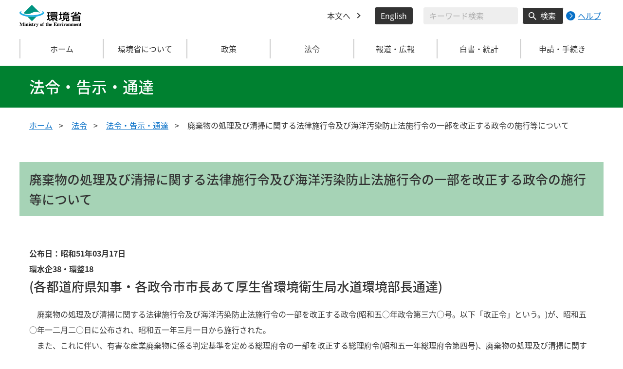

--- FILE ---
content_type: text/html
request_url: https://www.env.go.jp/hourei/11/000438.html
body_size: 11302
content:
<!DOCTYPE html>
<html xmlns="http://www.w3.org/1999/xhtml" lang="ja" xml:lang="ja">
<head>
  <meta http-equiv="X-UA-Compatible" content="IE=edge" />
  <meta charset="UTF-8" />
  <meta name="viewport" content="width=device-width, initial-scale=1" />
  <meta name="format-detection" content="telephone=no" />
  <!-- title, description, keywords -->
  <title>廃棄物の処理及び清掃に関する法律施行令及び海洋汚染防止法施行令の一部を改正する政令の施行等について | 法令・告示・通達 | 環境省</title>
  <meta name="description" content="" />
  <meta name="keywords" content="" />
  <!-- ogp -->
  <meta property="og:title" content="廃棄物の処理及び清掃に関する法律施行令及び海洋汚染防止法施行令の一部を改正する政令の施行等について" />
  <meta property="og:type" content="article" />
  <meta property="og:url" content="https://www.env.go.jp/hourei/11/000438.html" />
  <meta property="og:site_name" content="環境省" />
  <meta property="og:description" content="環境省のホームページです。環境省の政策、報道発表、審議会、所管法令、環境白書、各種手続などの情報を掲載しています。" />
  <meta property="og:locale" content="ja_JP" />
  <meta property="og:image" content="https://www.env.go.jp/content/000078974.jpg" />
  <meta name="twitter:image" content="https://www.env.go.jp/content/000078974.jpg" />
  <meta name="twitter:card" content="summary_large_image">
  <meta name="twitter:site" content="@Kankyo_Jpn" />
  <!-- favicon -->
  <link rel="shortcut icon" href="#" type="image/x-icon" />
  <link rel="apple-touch-icon" href="#" sizes="180x180" />
  <link rel="icon" type="image/png" href="#" sizes="256x256" />
  <!-- css -->
  <link rel="stylesheet" href="/css/style.css" media="all" />
  <link rel="stylesheet" href="/css/honsyo_print.css" media="print" />
  <link rel="stylesheet" href="/css/honsyo_aly.css" />
  <link rel="stylesheet" href="/css/honsyo_modaal.min.css" />
</head>
<body class="l-body">
  <header class="c-header">
    <div class="l-header">
      <div class="c-header__logo">
        <a href="https://www.env.go.jp">
          <img src="/content/000000017.svg" alt="環境省 Ministry of the Environment" />
        </a>
      </div>
      <ul class="c-header__menu">
        <li class="c-header__menu__item">
          <a href="#main" class="c-header__menu__link">本文へ</a>
        </li>
        <li class="c-header__menu__item">
          <button type="button" class="c-header__menu__button" lang="en" xml:lang="en" onclick="location.href='https://www.env.go.jp/en/index.html'">English</button>
        </li>
        <li class="c-header__menu__search-wrap">
          <div class="c-header__menu__search">
            <form class="cse-search-box" action="/search/search_result.html">
              <input type="hidden" name="cx" value="003400915082829768606:wiib6pxwlwc" />
              <input type="hidden" name="ie" value="UTF-8" />
              <input type="text" name="q" size="31" class="c-header__menu__search__input" aria-label="検索文字列入力" title="検索を行いたい文字列を入力してください。" placeholder="キーワード検索" />
              <button type="submit" name="sa" value=" " class="c-header__menu__search__button" aria-label="検索実行ボタン" title="検索を実行する"> 検索 </button>
            </form>
            <div class="c-header__menu__search__help">
              <a href="/notice-search.html">
                <img src="/content/000000592.svg" alt="検索ヘルプページリンク">
                <p>ヘルプ</p>
              </a>
            </div>
          </div>
        </li>
      </ul>
    </div>
  </header>
  <button type="button" class="c-ham-button c-hamburger js-button-hamburger " aria-controls="js-global-nav" aria-expanded="false">
    <span class="c-hamburger__line">
      <span class="u-visually-hidden"> ナビゲーションを開閉する </span>
    </span>
  </button>
  <nav class="c-global-nav " id="js-global-nav" aria-hidden="false">
    <ul class="c-global-nav__list">
      <li class="c-global-nav__item c-global-nav__item--home">
        <a href="https://www.env.go.jp" class="c-global-nav__summary c-global-nav__summary--home">ホーム</a>
      </li>
      <li class="c-global-nav__item">
        <details class="c-global-nav__details">
          <summary class="c-global-nav__summary js-global-nav-accordion">
            <span class="c-global-nav__summary__content">
              <span class="c-global-nav__accordion-button"></span>
              <span class="c-global-nav__accordion-text">環境省について</span>
            </span>
          </summary>
          <div class="c-global-nav__sub">
            <div class="c-global-nav__sub__inner">
              <ul class="c-global-nav__sub__list">
                <li class="c-global-nav__sub__item"><a href="https://www.env.go.jp/annai/index.html" class="c-global-nav__sub__link"> 環境省について </a></li>
                <li class="c-global-nav__sub__item"><a href="https://www.env.go.jp/annai/soshiki/bukyoku.html" class="c-global-nav__sub__link"> 環境省の組織案内 </a></li>
                <li class="c-global-nav__sub__item"><a href="https://www.env.go.jp/annai/soshiki/daijin/index.html" class="c-global-nav__sub__link"> 大臣・副大臣・環境大臣政務官 </a></li>
                <li class="c-global-nav__sub__item"><a href="https://www.env.go.jp/guide/gyomu/meibo.html" class="c-global-nav__sub__link"> 幹部職員名簿 </a></li>
                <li class="c-global-nav__sub__item"><a href="https://www.env.go.jp/annai/sossen/index.html" class="c-global-nav__sub__link"> 環境省の率先実行 </a></li>
                <li class="c-global-nav__sub__item"><a href="https://www.env.go.jp/guide/saiyo/" class="c-global-nav__sub__link"> 採用・キャリア形成支援情報 </a></li>
                <li class="c-global-nav__sub__item"><a href="https://www.env.go.jp/guide/pamph_list/index.html" class="c-global-nav__sub__link"> パンフレット一覧 </a></li>
                <li class="c-global-nav__sub__item"><a href="https://www.env.go.jp/info/hojin/index.html" class="c-global-nav__sub__link"> 所管法人 </a></li>
                <li class="c-global-nav__sub__item"><a href="https://www.env.go.jp/publication/history/50th/index.html" class="c-global-nav__sub__link"> 環境省五十年史 </a></li>
              </ul>
            </div>
          </div>
        </details>
      </li>
      <li class="c-global-nav__item">
        <details class="c-global-nav__details">
          <summary class="c-global-nav__summary js-global-nav-accordion">
            <span class="c-global-nav__summary__content">
              <span class="c-global-nav__accordion-button"></span>
              <span class="c-global-nav__accordion-text">政策</span>
            </span>
          </summary>
          <div class="c-global-nav__sub">
            <div class="c-global-nav__sub__inner">
              <ul class="c-global-nav__sub__list">
                <li class="c-global-nav__sub__item"><a href="https://www.env.go.jp/seisaku/index.html" class="c-global-nav__sub__link"> 政策 </a></li>
                <li class="c-global-nav__sub__item"><a href="https://www.env.go.jp/guide/past_info.html" class="c-global-nav__sub__link"> お知らせ一覧 </a></li>
                <li class="c-global-nav__sub__item"><a href="https://www.env.go.jp/council/index.html" class="c-global-nav__sub__link"> 審議会・委員会等 </a></li>
                <li class="c-global-nav__sub__item"><a href="https://www.env.go.jp/guide/budget/index.html" class="c-global-nav__sub__link"> 重点施策・予算情報 </a></li>
                <li class="c-global-nav__sub__item"><a href="https://www.env.go.jp/policy/tax/kaisei.html" class="c-global-nav__sub__link"> 税制改正関係情報 </a></li>
                <li class="c-global-nav__sub__item"><a href="https://www.env.go.jp/guide/budget/spv_eff/review.html" class="c-global-nav__sub__link"> 行政事業レビュー </a></li>
                <li class="c-global-nav__sub__item"><a href="https://www.env.go.jp/guide/seisaku/index.html" class="c-global-nav__sub__link"> 政策評価 </a></li>
                <li class="c-global-nav__sub__item"><a href="https://www.env.go.jp/info/hoan/index.html" class="c-global-nav__sub__link"> 国会提出法律案 </a></li>
                <li class="c-global-nav__sub__item"><a href="https://www.env.go.jp/kobunsho/index.html" class="c-global-nav__sub__link"> 公文書管理 </a></li>
                <li class="c-global-nav__sub__item"><a href="https://www.env.go.jp/other/index.html" class="c-global-nav__sub__link"> 府省共通公開資料等 </a></li>
              </ul>
            </div>
          </div>
        </details>
      </li>
      <li class="c-global-nav__item">
        <details class="c-global-nav__details">
          <summary class="c-global-nav__summary js-global-nav-accordion">
            <span class="c-global-nav__summary__content">
              <span class="c-global-nav__accordion-button"></span>
              <span class="c-global-nav__accordion-text">法令</span>
            </span>
          </summary>
          <div class="c-global-nav__sub">
            <div class="c-global-nav__sub__inner">
              <ul class="c-global-nav__sub__list">
                <li class="c-global-nav__sub__item"><a href="https://www.env.go.jp/law/index.html" class="c-global-nav__sub__link"> 法令 </a></li>
                <li class="c-global-nav__sub__item"><a href="https://www.env.go.jp/kijun/index.html" class="c-global-nav__sub__link"> 環境基準 </a></li>
                <li class="c-global-nav__sub__item"><a href="https://www.env.go.jp/hourei/index.html" class="c-global-nav__sub__link"> 法令・告示・通達 </a></li>
              </ul>
            </div>
          </div>
        </details>
      </li>
      <li class="c-global-nav__item">
        <details class="c-global-nav__details">
          <summary class="c-global-nav__summary js-global-nav-accordion">
            <span class="c-global-nav__summary__content">
              <span class="c-global-nav__accordion-button"></span>
              <span class="c-global-nav__accordion-text"> 報道・広報 </span>
            </span>
          </summary>
          <div class="c-global-nav__sub">
            <div class="c-global-nav__sub__inner">
              <ul class="c-global-nav__sub__list">
                <li class="c-global-nav__sub__item"><a href="https://www.env.go.jp/houdou/index.html" class="c-global-nav__sub__link"> 報道・広報 </a></li>
                <li class="c-global-nav__sub__item"><a href="https://www.env.go.jp/annai/kaiken/index.html" class="c-global-nav__sub__link"> 大臣記者会見・談話等 </a></li>
                <li class="c-global-nav__sub__item"><a href="https://www.env.go.jp/guide/gyouji/index.html" class="c-global-nav__sub__link"> 行事予定 </a></li>
                <li class="c-global-nav__sub__item"><a href="https://www.env.go.jp/guide/info/ecojin/index.html" class="c-global-nav__sub__link"> 環境省広報誌 エコジン </a></li>
                <li class="c-global-nav__sub__item"><a href="https://www.env.go.jp/melmaga/index.html" class="c-global-nav__sub__link"> メールマガジン＆会員登録サイト </a></li>
                <li class="c-global-nav__sub__item"><a href="https://www.env.go.jp/guide/library/index.html" class="c-global-nav__sub__link"> 環境省図書館のご案内 </a></li>
                <li class="c-global-nav__sub__item"><a href="https://www.env.go.jp/kids/index.html" class="c-global-nav__sub__link"> こどものページ </a></li>
                <li class="c-global-nav__sub__item"><a href="https://www.env.go.jp/guide/sns/index.html" class="c-global-nav__sub__link"> 環境省公式SNS等一覧 </a></li>
                <li class="c-global-nav__sub__item"><a href="https://www.youtube.com/user/kankyosho" class="c-global-nav__sub__link"> 環境省動画チャンネル（YouTube） </a></li>
                <li class="c-global-nav__sub__item"><a href="https://www.env.go.jp/press/index.html" class="c-global-nav__sub__link"> 報道発表一覧 </a></li>
              </ul>
            </div>
          </div>
        </details>
      </li>
      <li class="c-global-nav__item">
        <details class="c-global-nav__details">
          <summary class="c-global-nav__summary js-global-nav-accordion">
            <span class="c-global-nav__summary__content">
              <span class="c-global-nav__accordion-button"></span>
              <span class="c-global-nav__accordion-text"> 白書・統計 </span>
            </span>
          </summary>
          <div class="c-global-nav__sub">
            <div class="c-global-nav__sub__inner">
              <ul class="c-global-nav__sub__list">
                <li class="c-global-nav__sub__item"><a href="https://www.env.go.jp/doc/index.html" class="c-global-nav__sub__link"> 白書・統計 </a></li>
                <li class="c-global-nav__sub__item"><a href="https://www.env.go.jp/policy/hakusyo/index.html" class="c-global-nav__sub__link"> 環境白書・循環型社会白書・生物多様性白書 </a></li>
                <li class="c-global-nav__sub__item"><a href="https://www.env.go.jp/doc/toukei/index.html" class="c-global-nav__sub__link"> 環境統計集 </a></li>
                <li class="c-global-nav__sub__item"><a href="https://www.env.go.jp/doc/index.html" class="c-global-nav__sub__link"> 各種統計調査 </a></li>
                <li class="c-global-nav__sub__item"><a href="https://www.data.go.jp/data/dataset?organization=org_2000" class="c-global-nav__sub__link"> 環境省のデータセット（DATA.GO.JP） </a></li>
                <li class="c-global-nav__sub__item"><a href="https://showcase.env.go.jp/" class="c-global-nav__sub__link"> 環境データショーケース </a></li>
                <li class="c-global-nav__sub__item"><a href="https://www.env.go.jp/policy/keizai_portal/index.html" class="c-global-nav__sub__link"> 環境経済情報ポータルサイト </a></li>
                <li class="c-global-nav__sub__item"><a href="https://www2.env.go.jp/library/opac/advanced_search/search?mtl4=1" class="c-global-nav__sub__link"> 環境省成果物（報告書等の資料検索） </a></li>
              </ul>
            </div>
          </div>
        </details>
      </li>
      <li class="c-global-nav__item">
        <details class="c-global-nav__details">
          <summary class="c-global-nav__summary js-global-nav-accordion">
            <span class="c-global-nav__summary__content">
              <span class="c-global-nav__accordion-button"></span>
              <span class="c-global-nav__accordion-text">申請・手続き</span>
            </span>
          </summary>
          <div class="c-global-nav__sub">
            <div class="c-global-nav__sub__inner">
              <ul class="c-global-nav__sub__list">
                <li class="c-global-nav__sub__item"><a href="https://www.env.go.jp/shinsei/index.html" class="c-global-nav__sub__link"> 申請・手続き </a></li>
                <li class="c-global-nav__sub__item"><a href="https://www.env.go.jp/info/mado.html" class="c-global-nav__sub__link"> 各種窓口案内 </a></li>
                <li class="c-global-nav__sub__item"><a href="https://www.env.go.jp/shinsei/shinsei.html" class="c-global-nav__sub__link"> 申請・届出等手続案内サイト </a></li>
                <li class="c-global-nav__sub__item"><a href="https://www.env.go.jp/kanbo/chotatsu/index.html" class="c-global-nav__sub__link"> 調達情報 </a></li>
                <li class="c-global-nav__sub__item"><a href="https://www.env.go.jp/johokokai/index.html" class="c-global-nav__sub__link"> 情報公開・個人情報保護 </a></li>
                <li class="c-global-nav__sub__item"><a href="https://www.env.go.jp/guide/info/noaction/" class="c-global-nav__sub__link"> 法令適用事前確認手続 </a></li>
                <li class="c-global-nav__sub__item"><a href="https://www.env.go.jp/guide/kobo.html" class="c-global-nav__sub__link"> 公募情報 </a></li>
                <li class="c-global-nav__sub__item"><a href="https://www.env.go.jp/info/iken/index.html" class="c-global-nav__sub__link"> パブリックコメント </a></li>
              </ul>
            </div>
          </div>
        </details>
      </li>
    </ul>
    <div class="c-global-nav__sp__search-wrap">
      <div class="c-header__menu__search">
        <form class="cse-search-box" action="https://www.env.go.jp/search/search_result.html">
          <input type="hidden" name="cx" value="003400915082829768606:wiib6pxwlwc">
          <input type="hidden" name="ie" value="UTF-8">
          <input type="text" name="q" size="31" class="c-header__menu__search__input" aria-label="検索文字列入力" title="検索を行いたい文字列を入力してください。" placeholder="キーワード検索">
          <button type="submit" name="sa" value=" " class="c-header__menu__search__button" aria-label="検索実行ボタン" title="検索を実行する"> 検索 </button>
        </form>
        <div class="c-header__menu__search__help">
          <a href="/notice-search.html">
            <img src="/content/000000592.svg" alt="検索ヘルプページリンク">
            <p>ヘルプ</p>
          </a>
        </div>
      </div>
    </div>
    <button type="button" class="c-global-nav__close-button js-global-nav-close" aria-controls="js-global-nav" aria-expanded="true"> 閉じる </button>
  </nav>
  <div class="c-overlay js-overlay"></div>
  <main id="main">
    <div class="c-title">
      <div class="l-content-lg">
        <p class="c-title__text">法令・告示・通達</p>
      </div>
    </div><!-- /.c-title -->
    <div class="l-content-lg">
      <ul class="c-breadcrumb">
        <li class="c-breadcrumb__item">
          <a href="/index.html" class="c-breadcrumb__link">ホーム</a>
        </li>
        <li class="c-breadcrumb__item">
          <a href="/law/index.html" class="c-breadcrumb__link">法令</a>
        </li>
        <li class="c-breadcrumb__item">
          <a href="/hourei/index.html" class="c-breadcrumb__link">法令・告示・通達</a>
        </li>
        <li class="c-breadcrumb__item">
          <span class="c-breadcrumb__current">廃棄物の処理及び清掃に関する法律施行令及び海洋汚染防止法施行令の一部を改正する政令の施行等について</span>
        </li>
      </ul><!-- /.c-breadcrumb -->
      <div class="l-global-container">
        <div class="c-component">
          <div class="c-component__block">
            <h1 class="c-heading-primary c-heading-primary--only">廃棄物の処理及び清掃に関する法律施行令及び海洋汚染防止法施行令の一部を改正する政令の施行等について</h1>
          </div>
          <div class="c-component__block">
            <div class="wysiwyg">
              <strong>
                公布日：昭和51年03月17日                <br />環水企38・環整18
              </strong>
              <br /> <h2 class="aa-no-style">(各都道府県知事・各政令市市長あて厚生省環境衛生局水道環境部長通達)</h2>
<p>　廃棄物の処理及び清掃に関する法律施行令及び海洋汚染防止法施行令の一部を改正する政令(昭和五○年政令第三六○号。以下「改正令」という。)が、昭和五○年一二月二○日に公布され、昭和五一年三月一日から施行された。<br /> 　また、これに伴い、有害な産業廃棄物に係る判定基準を定める総理府令の一部を改正する総理府令(昭和五一年総理府令第四号)、廃棄物の処理及び清掃に関する法律施行令第六条第三号に規定する油分を含む産業廃棄物に係る判定基準を定める総理府令(昭和五一年総理府令第五号)、廃棄物の処理及び清掃に関する法律施行令別表の九の項に規定する有機塩素化合物を定める総理府令(昭和五一年総理府令第六号)、海洋汚染防止法施行令第五条第一項に規定する埋立場所時に排出しようとする有害な廃棄物に係る判定基準を定める総理府令の一部を改正する総理府令(昭和五一年総理府令第七号)及び余水吐から流出する海水の水質についての基準を定める総理府令の一部を改正する総理府令(昭和五一年総理府令第八号)が昭和五一年二月二六日に公布され、また、産業廃棄物に含まれる有害物質の検定方法の一部を改正する告示(昭和五一年二月環境庁告示第二号)、廃棄物の処理及び清掃に関する法律施行令第六条第三号に規定する海洋投入処分を行うことができる産業廃棄物に含まれる油分の検定方法(昭和五一年二月環境庁告示第三号)、海洋汚染防止法施行令第五条第一項に規定する埋立場所等に排出しようとする廃棄物に含まれる有害物質の検定方法の一部を改正する告示(昭和五一年二月環境庁告示第四号)及び昭和四八年二月環境庁告示第一五号を廃止する告示(昭和五一年二月環境庁告示第五号)が同月二七日に公布され、いずれも改正令の施行日と同日から施行された。<br /> 　ついては、下記の事項に留意され、改正令等の円滑かつ適正な運用を図られたい。</p>
<p>記</p>
<h3 class="aa-no-style">第一　PCBに関する処分基準の整備について</h3>
<h4 class="aa-no-style">　一　一般廃棄物の処分基準</h4>
<p>　　　廃家電製品に含まれるPCBを使用する部品については、既に通知(昭和四八年八月四日環整第六一号)により回収保管が推進されてきているところであるが、改正令により、廃エアコンデイシヨナー、廃テレビジヨン受信機又は廃電子レンジに含まれるPCBを使用する部品の埋立処分(船舶からの埋立場所等への排出を含む。以下同じ。)及び海洋投入処分を禁止することとした(廃棄物の処理及び清掃に関する法律施行令(昭和四六年九月二三日政令第三○○号。以下「廃令」という。)第三条第五号及び第六号、海洋汚染防止法施行令(昭和四六年六月二二日政令第二○一号。以下「海令」という。)第五条第五号。)。<br /> 　　　なお、これらの廃家電製品に含まれるPCBを使用する部品の処理については、別途通知することとしている。</p>
<h4 class="aa-no-style">　二　産業廃棄物の処分基準</h4>
<h5 class="aa-no-style">　　(1)　埋立処分</h5>
<ol class="aa-no-style">
<li>　　　イ　一定施設(故紙再生業の用に供する原料浸せき施設等及び試験研究機関の用に供する洗浄施設並びにこれらの施設を有する工場又は事業場から生ずる廃棄物の処理施設)を有する工場又は事業場において生じた汚でい及び当該汚でいを処分するために処理したものであつてPCBを一定基準を超えて含むものは、しや断埋立処分の方法によるものとした(廃令第六条第一号イ、(2)及びロ、海令第五条第二項第三号)。</li>
<li>　　　ロ　廃PCB(PCB原液をいう。)及びPCBを含む廃油(これらを以下「廃PCB等」という。)の埋立処分を行う場合には、あらかじめ焼却し、焼却によつて生ずる燃えがら等に含まれるPCBを一定基準以下とすることとした(廃令第六条第一号チ、海令第五条第一項第五号)。「燃えがら等」には燃えがら、汚でい、ばいじん、廃酸及び廃アルカリがあるが、廃酸及び廃アルカリについては、廃令第六条第二号の規定により埋立処分が禁止されているところであるので、総理府令においては燃えがら、汚でい及びばいじんについて判定基準を定めることとした。</li>
<li>　　　ハ(イ)　PCBが塗布された廃感圧複写紙を産業廃棄物とする(廃令第一条第一号)とともに、PCB汚染物の埋立処分を行う場合には、
<ol class="aa-no-style">
<li>　　　(1)　あらかじめPCBを除去すること。</li>
<li>　　　(2)　あらかじめ焼却して、焼却によつて生ずる燃えがら等に含まれるPCBを一定基準以下とすること。</li>
<li>　　　(3)　(1)又は(2)により難い場合には環境庁長官が別に定める方法で処理すること。<br /> 　　　　とした(廃令第六条第一号カ、海令第五条第一項第五号)。</li>
<li>　　　(ロ)　PCB汚染物とは、PCBが塗布された廃感圧複写紙又はPCBが付着し、若しくは封入された廃プラスチツク類若しくは金属くず(コンデンサー、トランス等)を指すが、コンデンサー、トランス等から取り出したPCB原液は廃PCB等としてロの取扱いによることとなるので留意されたい。PCB汚染物について前記のように三種類の処理方法を定めたのは、コンデンサー、トランス等の大きさ、型式等が多種多様であるため一律の処理方法によらしめることが困難である等の事情によるものである。前記処理方法中(1)の「除去する」とは、PCB原液を取り出した後のコンデンサー、トランス等に付着したPCBを洗浄液(トリクロルエチレン又はパークロルエチレン)によつて」洗浄し、その洗浄に使用した洗浄液中に含まれるPCBの量が定量限界以下となるまで洗浄することをいう。なお、当該洗浄廃液は、廃PCB等又は廃油として取り扱われることとなるので留意されたい。また、前記処理方法中(3)は、トランス、コンデンサー等の材質、PCBの封入状態等により(1)又は(2)の方法によることが困難な場合に、これらに代るべき適当な処理方法を環境庁長官が定める趣旨である。</li>
<li>　　　(ハ)　PCBが塗布された廃感圧複写紙が産業廃棄物とされたことに伴い、これらの収集、運搬又は処分を業として行おうとする者は廃棄物の処理及び清掃に関する法律第一四条第一項の都道府県知事の許可を要することとなるので留意されたく、なお本件については別途通知することとしている。</li>
</ol>
</li>
</ol>
<h5 class="aa-no-style">　　(2)　海洋投入処分</h5>
<ol class="aa-no-style">
<li>　　　イ　(1)イの工場又は事業場において生じた汚でい並びに当該汚でいを焼却して生じた燃えがら及びばいじんは、BCBが一定基準以下のもののみ海洋投入処分を行うことができることとした(廃令第六条第三号イ)。なお、水銀等の有害物質を含む汚でいについては当該汚でいをコンクリート固型化して有害物質が漏れないようにしたものの海洋投入処分が認められているが、PCBを含む汚でいについては、コンクリート固型化してもPCBの溶出は避けられないと判断される等の理由で、この方法は認めないこととした(廃令第六条第三号ハ)。</li>
<li>　　　ロ　PCB処理物(廃PCB等又はPCBは汚染物を処分するために処理したものをいう。以下同じ。)は、PCBが一定基準以下のもののみ海洋投入処分を行うことができることとした(廃令第六条第三号ト)。廃PCB等又はPCB汚染物を処分するための処理はそれぞれ廃令第六条第一号チ又はカに規定する方法によつて行われるものであり、PCB処理物とは当該方法によつて処理した結果生ずる燃えがら、汚でい、ばいじん、廃酸及び廃アルカリをいうものである。</li>
</ol>
<h2 class="aa-no-style">第二　有機塩素化合物に関する処分基準の整備について</h2>
<p>　　一定施設(有機顔料製造業の用に供するろ過施設、香料製造業の用に供する抽出施設、洗たく業の用に供する洗浄施設等の施設)を有する工場又は事業場において生じた汚でいは、有機塩素化合物が一定基準以下のもののみ海洋投入処分を行うことができることとした(廃令第六条第三号イ(ワ))。<br /> 　　有機塩素化合物からは、別途有害物質として基準が設けられたPCBが除かれるとともに、高分子化合物であつて、水に不溶性であり、水産生物に対する有害性に問題がないと認められるものが除かれている(廃令別表九の項の下欄)。なお、有機塩素化合物を含む汚でいについても、PCBを含む汚でいの場合と同様の理由によりコンクリート固型化による方法は認められない(廃令第六条第三号ハ)。</p>
<p>　なお、前記の汚でいの埋立処分に関しては、このたび特段の基準は設けていないが、廃令第六条柱書及び同条第一号並びに海令第五条第一項等の一般的な基準の適用があることは言うまでもなく、当該基準に従つて適正に処理さるべきことに留意されたい。</p>
<h2 class="aa-no-style">第三　その他</h2>
<h3 class="aa-no-style">　一　油分を含む汚でい及び油分を含む廃酸又は廃アルカリの海洋投入処分基準について</h3>
<p>　　　油分を含む汚でい及び油分を含む廃酸又は廃アルカリについて海洋投入処分に係る判定基準を明らかにすることとした(廃令第六条第三号イ(1)及びニ(1))。当該判定基準(府令第五号第一条及び第二条)の「海洋投入処分により視認できる油膜が海面に生じないものであること」に関しては、これが陸上における事前判定の一つの方法として別紙「産業廃棄物から遊離した油分により生ずる油膜の判定方法」があり、油膜が生ずるかどうか疑わしいときはあらかじめこの方法等を試みることが適当であると考えられる。しかしながら、この方法等によつて油膜が生ずるおそれがないと事前判定された場合であつても、実際に海洋投入を行つて油膜が生ずるときは当該廃棄物は海洋投入できないものであることはもちろんであるので、海洋投入を行うに際してはまず少量投入し、もし油膜が生じたときは直ちに海洋投入を中止しなければならないものである旨指導ありたい。</p>
<h3 class="aa-no-style">　二　有害物質を含む廃酸又は廃アルカリの海洋投入処分基準について</h3>
<p>特定施設(廃令別表に掲げる施設をいう。)を有する工場又は事業場において生じた廃酸又は廃アルカリであつて有害物質を含むものについて海洋投入処分に係る判定基準を明らかにするとともに、当該基準の適用時点を船舶に積み込む際とした(廃令第六条第三号二)。</p>
<h3 class="aa-no-style">　三　特定施設の追加について</h3>
<p>　　　次の特定施設の追加を行うため別表の改正を行つた(廃令別表)。</p>
<ol class="aa-no-style">
<li>　　(1)　鉛に係る酸又はアルカリによる表面処理施設及び電気めつき施設</li>
<li>　　(2)　六価クロムに係る染色施設(クロム媒染を行うものに限る。)</li>
<li>　　(3)　特定施設において発生する汚でい、廃酸又は廃アルカリの処理施設</li>
</ol>
<h3 class="aa-no-style">　四　有害水底土砂の水域指定制の廃止について</h3>
<p>　　　有害水底土砂については、あえて指定を待つことなく基準を適用すべきであると考えられ、また全国的に所要の調査等の体制も逐次拡充されてきているので、今回水域指定制度は廃止することとした(海令第五条第二項第五号)。</p>
<h3 class="aa-no-style">　五　船舶からの海洋投入処分について</h3>
<p>　　　廃棄物の海洋投入に関しては、船舶以外のものからの方法が認められるかどうかについて従来解釈上の疑義があつたので、今回この点について船舶からの海洋投入に限ることを明確にした(廃令第三条第六号及び第六条第三号)。 <br /><br /></p>
<h2 class="aa-no-style">別表</h2>
<p>　産業廃棄物から遊離した油分により生ずる油膜の判定方法(視認による方法)</p>
<h3 class="aa-no-style">第一　試料</h3>
<p>　　試料は、有姿のまま採取し、小石等の異物を除去したものとする。</p>
<h3 class="aa-no-style">第二　試験操作</h3>
<p>　　ビーカー(容量一○○○ミリリツトルのもので、グリフイン形のもの)に純水一○○○ミリリツトルを計り取り、マグネチツクスターラー(かくはん子はテフロン被膜のものを用いる。)を用いてかくはんする。次に過流が一定の状態になつたら、渦の中心付近に第一の試料(汚でいにあつては一○グラム、廃酸又は廃アルカリにあつては一○ミリリツトルの量とする。)を静かに投入し、一五分間連続して緩やかにかくはんし、五分間静置した後、明るい場所で液面を観察する。<br /> 　備考　浮上物質が生じて油膜の判定が困難な場合は、金属性の網を用いて浮上物質をかき寄せ、液面を観察する。</p>
<h3 class="aa-no-style">第三　油膜発生の有無の判定</h3>
<ol class="aa-no-style">
<li>　一　第一の試料の表面に油膜が視認された場合は、第二の試験操作を要せず油膜が生じたものと判定する。</li>
<li>　二　第二の試験操作の結果、液面に油膜が視認された場合は、油膜が生じたものと判定する。また、同操作の結果、液面に黒色又は白色の油膜の浮遊、光の干渉による干渉縞の形成又は鈍い銀白色の輝きが視認された場合は、油膜が生じたものと判定する。</li>
</ol>
<h4 class="aa-no-style">　　　◎PCB又は有機塩素化合物を含む廃棄物に係る判定基準</h4>
<table border="1" frame="BOX">
<tbody>
<tr><th width="14%" align="center" class="aa-no-style" valign="center" rowspan="2">物質</th><th width="14%" align="center" class="aa-no-style" valign="top">
<div>埋立処分</div>
</th><th width="28%" align="right" class="aa-no-style" valign="top" colspan="2">
<div>海面埋立処分<sup>※※</sup></div>
</th><th width="42%" align="center" class="aa-no-style" valign="top" colspan="3">
<div>海洋投入処分</div>
</th></tr>
<tr>
<td width="14%" align="left" valign="top">
<div>①汚でい又はこれを処分するために処理したもの</div>
<div>②燃えがら・ばいじん</div>
<div>(PCBのみ)</div>
</td>
<td width="14%" align="left" valign="top">
<div>①汚でい又はこれを処分するために処理したもの</div>
<div>②燃えがら・ばいじん</div>
<div>(PCBのみ)</div>
</td>
<td width="14%" align="left" valign="top">
<div>廃酸・廃アルカリ</div>
</td>
<td width="14%" align="left" valign="top">
<div>①非水溶性無機性汚でい</div>
<div>②燃えがら・ばいじん</div>
<div>(PCBのみ)</div>
</td>
<td width="14%" align="left" valign="top">
<div>①有機性汚でい</div>
<div>②水溶性無機性汚でい</div>
</td>
<td width="14%" align="left" valign="top">
<div>廃酸・廃アルカリ</div>
</td>
</tr>
<tr><th width="14%" align="left" class="aa-no-style" valign="top">
<div>PCB</div>
</th>
<td width="14%" align="left" valign="top">
<div>0.003mg／l以下<sup>※</sup></div>
</td>
<td width="14%" align="left" valign="top">
<div>0.003mg／l以下<sup>※</sup></div>
</td>
<td width="14%" align="left" valign="top">
<div>0.003mg／l以下</div>
</td>
<td width="14%" align="left" valign="top">
<div>0.003mg／l以下<sup>※</sup></div>
</td>
<td width="14%" align="left" valign="top">
<div>0.15mg／kg以下</div>
</td>
<td width="14%" align="left" valign="top">
<div>0.03mg／l以下</div>
</td>
</tr>
<tr><th width="14%" align="left" class="aa-no-style" valign="top">
<div>有機塩素化合物</div>
</th>
<td width="14%" align="right" valign="top">
<div align="right">―</div>
</td>
<td width="14%" align="right" valign="top">
<div align="right">―</div>
</td>
<td width="14%" align="right" valign="top">
<div align="right">―</div>
</td>
<td width="14%" align="left" valign="top">
<div>40mg／kg以下</div>
</td>
<td width="14%" align="left" valign="top">
<div>40mg／kg以下</div>
</td>
<td width="14%" align="left" valign="top">
<div>8mg／l以下</div>
</td>
</tr>
</tbody>
</table>
<p></p>
<h4 class="aa-no-style">　　　◎油分を含む汚でい，廃酸，廃アルカリの海洋投入処分に係る判定基準</h4>
<table border="1" frame="BOX">
<tbody>
<tr><th width="28%" align="center" class="aa-no-style" valign="center" rowspan="2">物質</th><th width="71%" align="center" class="aa-no-style" valign="top" colspan="2">
<div>海洋投入処分</div>
</th></tr>
<tr>
<td width="33%" align="center" valign="top">
<div>汚でい</div>
</td>
<td width="38%" align="left" valign="top">
<div>廃酸，廃アルカリ</div>
</td>
</tr>
<tr><th width="28%" align="left" class="aa-no-style" valign="top">
<div>油分</div>
</th>
<td width="33%" align="left" valign="top">
<div>100mg／l以下<sup>※</sup></div>
</td>
<td width="38%" align="left" valign="top">
<div>100mg／l以下</div>
</td>
</tr>
</tbody>
</table>
<p></p>
<h4 class="aa-no-style">　　　◎廃酸，廃アルカリの海面埋立処分及び海洋投入処分に係る判定基準</h4>
<table border="1" frame="BOX">
<tbody>
<tr><th width="43%" align="center" class="aa-no-style" valign="center">物質</th><th width="30%" align="right" class="aa-no-style" valign="top">
<div>海面埋立処分<sup>※※</sup></div>
</th><th width="25%" align="left" class="aa-no-style" valign="top">
<div>海洋投入処分</div>
</th></tr>
<tr>
<td width="43%" align="left" valign="top">
<div>アルキル水銀化合物</div>
</td>
<td width="30%" align="left" valign="top">
<div>ND</div>
</td>
<td width="25%" align="left" valign="top">
<div>ND</div>
</td>
</tr>
<tr>
<td width="43%" align="left" valign="top">
<div>水銀又はその化合物</div>
</td>
<td width="30%" align="left" valign="top">
<div>0.005mg／l以下</div>
</td>
<td width="25%" align="left" valign="top">
<div>0.05mg／l以下</div>
</td>
</tr>
<tr>
<td width="43%" align="left" valign="top">
<div>カドミウム又はその化合物</div>
</td>
<td width="30%" align="left" valign="top">
<div>0.1mg／l以下</div>
</td>
<td width="25%" align="left" valign="top">
<div>1mg／l以下</div>
</td>
</tr>
<tr>
<td width="43%" align="left" valign="top">
<div>鉛又はその化合物</div>
</td>
<td width="30%" align="left" valign="top">
<div>1mg／l以下</div>
</td>
<td width="25%" align="left" valign="top">
<div>10mg／l以下</div>
</td>
</tr>
<tr>
<td width="43%" align="left" valign="top">
<div>有機りん化合物</div>
</td>
<td width="30%" align="left" valign="top">
<div>1mg／l以下</div>
</td>
<td width="25%" align="left" valign="top">
<div>1mg／l以下</div>
</td>
</tr>
<tr>
<td width="43%" align="left" valign="top">
<div>六価クロム化合物</div>
</td>
<td width="30%" align="left" valign="top">
<div>0.5mg／l以下</div>
</td>
<td width="25%" align="left" valign="top">
<div>5mg／l以下</div>
</td>
</tr>
<tr>
<td width="43%" align="left" valign="top">
<div>ひ素又はその化合物</div>
</td>
<td width="30%" align="left" valign="top">
<div>0.5mg／l以下</div>
</td>
<td width="25%" align="left" valign="top">
<div>5mg／l以下</div>
</td>
</tr>
<tr>
<td width="43%" align="left" valign="top">
<div>シアン化合物</div>
</td>
<td width="30%" align="left" valign="top">
<div>1mg／l以下</div>
</td>
<td width="25%" align="left" valign="top">
<div>1mg／l以下</div>
</td>
</tr>
</tbody>
</table>
<p></p>
<ol class="aa-no-style">
<li>注1　※印は溶出試験，他は含有量試験</li>
<li>　2　※※印は船舶からの海面埋立処分をいう。</li>
<li>　3　油分に係る判定基準は，このほか「海洋投入処分時において視認できる油膜が生じないこと」の基準がある。 <br /><br /></li>
</ol>

            </div>
          </div>
        </div><!-- /.c-component -->
      </div><!-- /.l-global-container -->
    </div><!-- /.l-content-lg -->
  </main><!-- /main -->
  <div class="l-content-lg">
    <div class="c-page-top">
      <button type="button" class="c-page-top__block js-page-top">
        <span class="c-page-top__text">ページ先頭へ</span>
      </button>
    </div>
  </div>
  <footer class="c-footer">
    <div class="l-content-lg">
      <nav class="c-footer__nav">
        <div class="c-footer__block">
          <div class="c-footer__head">
            <span class="c-footer__heading">
              <a href="/index.html" class="c-footer__heading__link c-footer__heading__link--home">ホーム</a>
            </span>
          </div>
        </div><!-- /.c-footer__block -->
        <details class="c-footer__block">
          <summary class="c-footer__head">
            <span class="c-footer__head__content">
              <span class="c-footer__accordion-button"></span>
              <span class="c-footer__heading">環境省について</span>
            </span>
          </summary>
          <div class="c-footer__body">
            <ul class="c-footer__list">
              <li class="c-footer__item">
                <a href="https://www.env.go.jp/annai/index.html" class="c-footer__link"> 環境省について </a>
              </li>
              <li class="c-footer__item">
                <a href="https://www.env.go.jp/annai/soshiki/bukyoku.html" class="c-footer__link"> 環境省の組織案内 </a>
              </li>
              <li class="c-footer__item">
                <a href="https://www.env.go.jp/annai/soshiki/daijin/index.html" class="c-footer__link"> 大臣・副大臣・環境大臣政務官 </a>
              </li>
              <li class="c-footer__item">
                <a href="https://www.env.go.jp/guide/gyomu/meibo.html" class="c-footer__link"> 幹部職員名簿 </a>
              </li>
              <li class="c-footer__item">
                <a href="https://www.env.go.jp/annai/sossen/index.html" class="c-footer__link"> 環境省の率先実行 </a>
              </li>
              <li class="c-footer__item">
                <a href="https://www.env.go.jp/guide/saiyo/" class="c-footer__link"> 採用・キャリア形成支援情報 </a>
              </li>
              <li class="c-footer__item">
                <a href="https://www.env.go.jp/guide/pamph_list/index.html" class="c-footer__link"> パンフレット一覧 </a>
              </li>
              <li class="c-footer__item">
                <a href="https://www.env.go.jp/info/hojin/index.html" class="c-footer__link"> 所管法人 </a>
              </li>
            </ul>
          </div>
        </details><!-- /.c-footer__block -->
        <details class="c-footer__block">
          <summary class="c-footer__head">
            <span class="c-footer__head__content">
              <span class="c-footer__accordion-button"></span>
              <span class="c-footer__heading">環境省の組織・関連機関</span>
            </span>
          </summary>
          <div class="c-footer__body">
            <ul class="c-footer__list">
              <li class="c-footer__item">
                <a href="https://www.env.go.jp/guide/index.html" class="c-footer__link"> 大臣官房 </a>
              </li>
              <li class="c-footer__item">
                <a href="https://www.env.go.jp/recycle/index.html" class="c-footer__link"> 環境再生・資源循環局 </a>
              </li>
              <li class="c-footer__item">
                <a href="https://www.env.go.jp/policy/index.html" class="c-footer__link"> 総合環境政策統括官グループ </a>
              </li>
              <li class="c-footer__item">
                <a href="https://www.env.go.jp/chemi/index.html" class="c-footer__link"> 環境保健部 </a>
              </li>
              <li class="c-footer__item">
                <a href="https://www.env.go.jp/earth/index.html" class="c-footer__link"> 地球環境局 </a>
              </li>
              <li class="c-footer__item">
                <a href="https://www.env.go.jp/air/index.html" class="c-footer__link"> 大気環境 </a>
              </li>
              <li class="c-footer__item">
                <a href="https://www.env.go.jp/water/index.html" class="c-footer__link"> 水・土壌・地盤環境 </a>
              </li>
              <li class="c-footer__item">
                <a href="https://www.env.go.jp/nature/index.html" class="c-footer__link"> 自然環境局 </a>
              </li>
              <li class="c-footer__item">
                <a href="https://www.nsr.go.jp/" class="c-footer__link"> 原子力規制委員会 </a>
              </li>
              <li class="c-footer__item">
                <a href="https://neti.env.go.jp/" class="c-footer__link"> 環境調査研修所 </a>
              </li>
              <li class="c-footer__item">
                <a href="http://nimd.env.go.jp/" class="c-footer__link"> 国立水俣病総合研究センター </a>
              </li>
              <li class="c-footer__item">
                <a href="https://www.env.go.jp/region/" class="c-footer__link"> 地方環境事務所 </a>
              </li>
              <li class="c-footer__item">
                <a href="https://www.biodic.go.jp/" class="c-footer__link"> 生物多様性センター </a>
              </li>
              <li class="c-footer__item">
                <a href="https://www.nies.go.jp/index.html" class="c-footer__link"> 独立行政法人 国立環境研究所 </a>
              </li>
              <li class="c-footer__item">
                <a href="https://www.erca.go.jp" class="c-footer__link"> 独立行政法人 環境再生保全機構 </a>
              </li>
              <li class="c-footer__item">
                <a href="https://www.env.go.jp/council/b_info.html" class="c-footer__link"> 中央環境審議会 </a>
              </li>
              <li class="c-footer__item">
                <a href="https://www.env.go.jp/council/33kougai_sinsa/yoshi33.html" class="c-footer__link"> 公害健康被害補償不服審査会 </a>
              </li>
              <li class="c-footer__item">
                <a href="https://www.env.go.jp/council/20ari-yatsu/yoshi20.html" class="c-footer__link"> 有明海・八代海総合調査評価委員会 </a>
              </li>
              <li class="c-footer__item">
                <a href="https://www.env.go.jp/council/15dokuho/yoshi15.html" class="c-footer__link"> 独立行政法人評価委員会 </a>
              </li>
            </ul>
          </div>
        </details><!-- /.c-footer__block -->
        <details class="c-footer__block">
          <summary class="c-footer__head">
            <span class="c-footer__head__content">
              <span class="c-footer__accordion-button"></span>
              <span class="c-footer__heading">政策</span>
            </span>
          </summary>
          <div class="c-footer__body">
            <ul class="c-footer__list">
              <li class="c-footer__item">
                <a href="https://www.env.go.jp/seisaku/index.html" class="c-footer__link"> 政策 </a>
              </li>
              <li class="c-footer__item">
                <a href="https://www.env.go.jp/guide/past_info.html" class="c-footer__link"> お知らせ一覧 </a>
              </li>
              <li class="c-footer__item">
                <a href="https://www.env.go.jp/council/index.html" class="c-footer__link"> 審議会・委員会等 </a>
              </li>
              <li class="c-footer__item">
                <a href="https://www.env.go.jp/guide/budget/index.html" class="c-footer__link"> 重点施策・予算情報 </a>
              </li>
              <li class="c-footer__item">
                <a href="https://www.env.go.jp/policy/tax/kaisei.html" class="c-footer__link"> 税制改正関係情報 </a>
              </li>
              <li class="c-footer__item">
                <a href="https://www.env.go.jp/guide/budget/spv_eff/review.html" class="c-footer__link"> 行政事業レビュー </a>
              </li>
              <li class="c-footer__item">
                <a href="https://www.env.go.jp/guide/seisaku/index.html" class="c-footer__link"> 政策評価 </a>
              </li>
              <li class="c-footer__item">
                <a href="https://www.env.go.jp/info/hoan/index.html" class="c-footer__link"> 国会提出法律案 </a>
              </li>
              <li class="c-footer__item">
                <a href="https://www.env.go.jp/kobunsho/index.html" class="c-footer__link"> 公文書管理 </a>
              </li>
              <li class="c-footer__item">
                <a href="https://www.env.go.jp/other/index.html" class="c-footer__link"> 府省共通公開資料等 </a>
              </li>
            </ul>
          </div>
        </details><!-- /.c-footer__block -->
        <details class="c-footer__block">
          <summary class="c-footer__head">
            <span class="c-footer__head__content">
              <span class="c-footer__accordion-button"></span>
              <span class="c-footer__heading">法令</span>
            </span>
          </summary>
          <div class="c-footer__body">
            <ul class="c-footer__list">
              <li class="c-footer__item">
                <a href="https://www.env.go.jp/law/index.html" class="c-footer__link"> 法令 </a>
              </li>
              <li class="c-footer__item">
                <a href="https://www.env.go.jp/kijun/index.html" class="c-footer__link"> 環境基準 </a>
              </li>
              <li class="c-footer__item">
                <a href="https://www.env.go.jp/hourei/index.html" class="c-footer__link"> 法令・告示・通達 </a>
              </li>
            </ul>
          </div>
        </details><!-- /.c-footer__block -->
        <details class="c-footer__block">
          <summary class="c-footer__head">
            <span class="c-footer__head__content">
              <span class="c-footer__accordion-button"></span>
              <span class="c-footer__heading">報道・広報</span>
            </span>
          </summary>
          <div class="c-footer__body">
            <ul class="c-footer__list">
              <li class="c-footer__item">
                <a href="https://www.env.go.jp/houdou/index.html" class="c-footer__link"> 報道・広報 </a>
              </li>
              <li class="c-footer__item">
                <a href="https://www.env.go.jp/annai/kaiken/index.html" class="c-footer__link"> 大臣記者会見・談話等 </a>
              </li>
              <li class="c-footer__item">
                <a href="https://www.env.go.jp/guide/gyouji/index.html" class="c-footer__link"> 行事予定 </a>
              </li>
              <li class="c-footer__item">
                <a href="https://www.env.go.jp/guide/info/ecojin/index.html" class="c-footer__link"> 環境省広報誌 エコジン </a>
              </li>
              <li class="c-footer__item">
                <a href="https://www.env.go.jp/melmaga/index.html" class="c-footer__link"> メールマガジン＆会員登録サイト </a>
              </li>
              <li class="c-footer__item">
                <a href="https://www.env.go.jp/guide/library/index.html" class="c-footer__link"> 環境省図書館のご案内 </a>
              </li>
              <li class="c-footer__item">
                <a href="https://www.env.go.jp/kids/index.html" class="c-footer__link"> こどものページ </a>
              </li>
              <li class="c-footer__item">
                <a href="https://www.env.go.jp/guide/sns/index.html" class="c-footer__link"> 環境省公式SNS等一覧 </a>
              </li>
              <li class="c-footer__item">
                <a href="https://www.youtube.com/user/kankyosho" class="c-footer__link"> 環境省動画チャンネル（YouTube） </a>
              </li>
              <li class="c-footer__item">
                <a href="https://www.env.go.jp/press/index.html" class="c-footer__link"> 報道発表一覧 </a>
              </li>
            </ul>
          </div>
        </details><!-- /.c-footer__block -->
        <details class="c-footer__block">
          <summary class="c-footer__head">
            <span class="c-footer__head__content">
              <span class="c-footer__accordion-button"></span>
              <span class="c-footer__heading">白書・統計</span>
            </span>
          </summary>
          <div class="c-footer__body">
            <ul class="c-footer__list">
              <li class="c-footer__item">
                <a href="https://www.env.go.jp/doc/index.html" class="c-footer__link"> 白書・統計 </a>
              </li>
              <li class="c-footer__item">
                <a href="https://www.env.go.jp/policy/hakusyo/index.html" class="c-footer__link"> 環境白書・循環型社会白書・生物多様性白書 </a>
              </li>
              <li class="c-footer__item">
                <a href="https://www.env.go.jp/doc/toukei/index.html" class="c-footer__link"> 環境統計集 </a>
              </li>
              <li class="c-footer__item">
                <a href="https://www.env.go.jp/doc/index.html" class="c-footer__link"> 各種統計調査 </a>
              </li>
              <li class="c-footer__item">
                <a href="https://www.data.go.jp/data/dataset?organization=org_2000" class="c-footer__link"> 環境省のデータセット（DATA.GO.JP） </a>
              </li>
              <li class="c-footer__item">
                <a href="https://showcase.env.go.jp/" class="c-footer__link"> 環境データショーケース </a>
              </li>
              <li class="c-footer__item">
                <a href="https://www.env.go.jp/policy/keizai_portal/index.html" class="c-footer__link"> 環境経済情報ポータルサイト </a>
              </li>
              <li class="c-footer__item">
                <a href="https://www2.env.go.jp/library/opac/top" class="c-footer__link"> 環境省成果物（報告書等の資料検索） </a>
              </li>
            </ul>
          </div>
        </details><!-- /.c-footer__block -->
        <details class="c-footer__block">
          <summary class="c-footer__head">
            <span class="c-footer__head__content">
              <span class="c-footer__accordion-button"></span>
              <span class="c-footer__heading">申請・手続き</span>
            </span>
          </summary>
          <div class="c-footer__body">
            <ul class="c-footer__list">
              <li class="c-footer__item">
                <a href="https://www.env.go.jp/shinsei/index.html" class="c-footer__link"> 申請・手続き </a>
              </li>
              <li class="c-footer__item">
                <a href="https://www.env.go.jp/info/mado.html" class="c-footer__link"> 各種窓口案内 </a>
              </li>
              <li class="c-footer__item">
                <a href="https://www.env.go.jp/shinsei/shinsei.html" class="c-footer__link"> 申請・届出等手続案内サイト </a>
              </li>
              <li class="c-footer__item">
                <a href="https://www.env.go.jp/kanbo/chotatsu/index.html" class="c-footer__link"> 調達情報 </a>
              </li>
              <li class="c-footer__item">
                <a href="https://www.env.go.jp/johokokai/index.html" class="c-footer__link"> 情報公開・個人情報保護 </a>
              </li>
              <li class="c-footer__item">
                <a href="https://www.env.go.jp/guide/info/noaction/" class="c-footer__link"> 法令適用事前確認手続 </a>
              </li>
              <li class="c-footer__item">
                <a href="https://www.env.go.jp/guide/kobo.html" class="c-footer__link"> 公募情報 </a>
              </li>
              <li class="c-footer__item">
                <a href="https://www.env.go.jp/info/iken/index.html" class="c-footer__link"> パブリックコメント </a>
              </li>
            </ul>
          </div>
        </details><!-- /.c-footer__block -->
        <details class="c-footer__block">
          <summary class="c-footer__head">
            <span class="c-footer__head__content">
              <span class="c-footer__accordion-button"></span>
              <span class="c-footer__heading">その他リンク</span>
            </span>
          </summary>
          <div class="c-footer__body">
            <ul class="c-footer__list">
              <li class="c-footer__item">
                <a href="https://www.env.go.jp/faq/index.html" class="c-footer__link"> 環境Q&amp;A </a>
              </li>
              <li class="c-footer__item">
                <a href="https://www.env.go.jp/mail.html" class="c-footer__link"> 利用規約・免責事項・著作権 </a>
              </li>
              <li class="c-footer__item">
                <a href="https://www.env.go.jp/privacy.html" class="c-footer__link"> プライバシーポリシー </a>
              </li>
              <li class="c-footer__item">
                <a href="https://www.env.go.jp/other/gyosei-johoka/web_gl/02_1.html" class="c-footer__link"> ウェブアクセシビリティ </a>
              </li>
              <li class="c-footer__item">
                <a href="https://www.env.go.jp/annai/map.html" class="c-footer__link"> アクセス </a>
              </li>
              <li class="c-footer__item">
                <a href="https://www.env.go.jp/guide/seisaku/moe.html" class="c-footer__link"> 御意見・問い合わせ </a>
              </li>
            </ul>
          </div>
        </details><!-- /.c-footer__block -->
      </nav><!-- /.c-footer__nav -->
      <div class="c-footer__link-block">
        <ul class="c-footer__button-block">
          <li class="c-footer__button-block__item">
            <a href="/sitemap.html" class="c-footer__button-block__button">サイトマップ</a>
          </li>
          <li class="c-footer__button-block__item">
            <a href="/link/index.html" class="c-footer__button-block__button">関連リンク一覧</a>
          </li>
        </ul>
        <ul class="c-footer__sns-block">
          <li class="c-footer__sns-block__item">
            <a href="https://www.env.go.jp/info/sns/facebook.html" class="c-footer__sns-block__link"><img src="/content/000000549.svg" alt="環境省公式Facebook" /></a>
          </li>
          <li class="c-footer__sns-block__item">
            <a href="https://www.env.go.jp/info/sns/twitter.html" class="c-footer__sns-block__link"><img src="/content/000169623.svg" alt="環境省公式X" /></a>
          </li>
          <li class="c-footer__sns-block__item">
            <a href="https://www.youtube.com/kankyosho" class="c-footer__sns-block__link"><img src="/content/000000554.svg" alt="環境省公式YouTubeチャンネル" /></a>
          </li>
        </ul>
      </div>
      <address class="c-footer__address">
        <div class="c-footer__address__content">
          <figure class="c-footer__address__img">
            <img src="/content/000169622.svg" alt="ロゴ：環境省" />
          </figure>
          <p class="c-footer__address__text"> 環境省（法人番号1000012110001）<br /> 〒100-8975 東京都千代田区霞が関1-2-2 中央合同庁舎5号館　<br class="u-visible-md u-visible-sm" />TEL 03-3581-3351(代表) </p>
        </div>
      </address>
    </div>
    <small class="c-footer__copy" lang="en" xml:lang="en"> Copyright &copy;Ministry of the Environment, Japan. All Rights Reserved. </small>
  </footer><!-- /.c-footer -->
  <!-- plugin -->
  <script src="/js/honsyo_jquery.min.js"></script>
  <script src="/js/honsyo_modaal.min.js"></script>
  <!-- js -->
  <script src="/js/honsyo_common.js"></script>

</body>
</html>